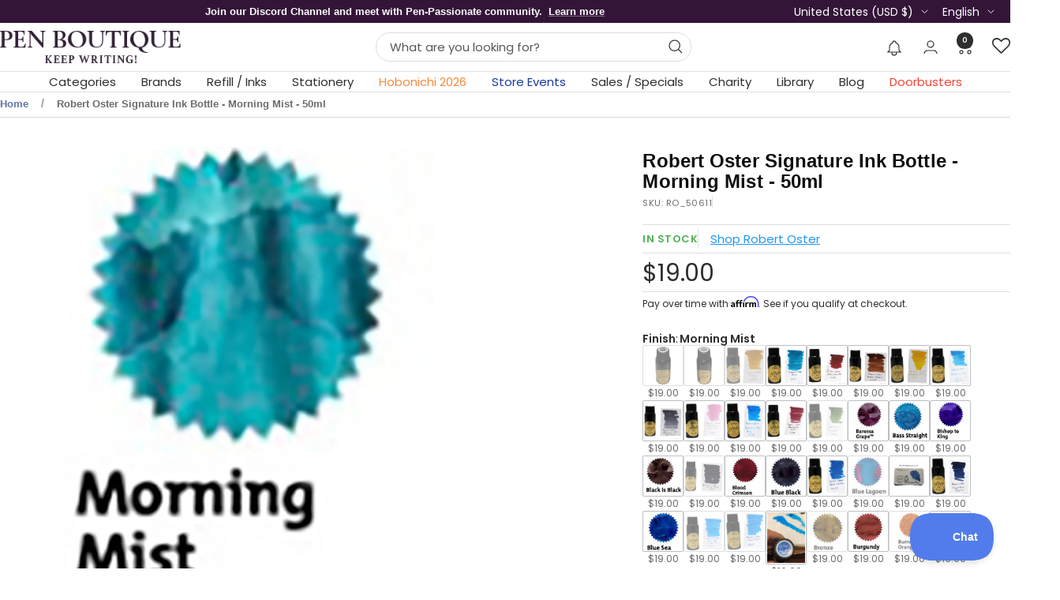

--- FILE ---
content_type: text/css
request_url: https://www.penboutique.com/cdn/shop/t/86/assets/grt-youtube-popup.css?v=118841977929159769521755840617
body_size: -448
content:
.grtyoutube-popup{position:fixed;top:0;left:0;right:0;bottom:0;z-index:99999}.grtyoutube-popup-content{margin-top:150px;width:95%;max-width:850px;margin-left:auto;margin-right:auto;position:relative}.grtyoutube-popup-close{position:absolute;top:-30px;right:0;color:#fff;font-size:25px;width:17px;height:17px;cursor:pointer}.grtyoutube-iframe{width:100%;height:480px}@media (max-width:767px){.grtyoutube-iframe{width:100%;height:350px}}.grtyoutube-dark-theme{background:#000000d9}.grtyoutube-dark-theme .grtyoutube-popup-content{-webkit-box-shadow:0px 0px 8px 0px rgba(255,255,255,.4);-moz-box-shadow:0px 0px 8px 0px rgba(255,255,255,.4);box-shadow:0 0 8px #fff6}.grtyoutube-dark-theme .grtyoutube-popup-close{background:url(icon-close-white.png) no-repeat}.grtyoutube-light-theme{background:#ffffffd9}.grtyoutube-light-theme .grtyoutube-popup-content{-webkit-box-shadow:0px 0px 8px 0px rgba(0,0,0,.4);-moz-box-shadow:0px 0px 8px 0px rgba(0,0,0,.4);box-shadow:0 0 8px #0006}.grtyoutube-light-theme .grtyoutube-popup-close{background:url(icon-close-black.png) no-repeat}
/*# sourceMappingURL=/cdn/shop/t/86/assets/grt-youtube-popup.css.map?v=118841977929159769521755840617 */


--- FILE ---
content_type: text/javascript; charset=utf-8
request_url: https://www.penboutique.com/products/robert-oster-signature-ink-bottle-morning-mist-50ml.js
body_size: 335
content:
{"id":6537452912758,"title":"Robert Oster Signature Ink Bottle - Morning Mist - 50ml","handle":"robert-oster-signature-ink-bottle-morning-mist-50ml","description":"\u003cp style=\"text-align: center;\"\u003e\u003cstrong\u003e\u003cspan face=\"Cambria\" style=\"font-family: Cambria;\"\u003e\u003ca ref=\"https:\/\/www.penboutique.com\/blogs\/blog\/17-ink-questions\" target=\"blank\"\u003eRead Blog: Questions On Ink\u003c\/a\u003e\u003c\/span\u003e\u003c\/strong\u003e\u003c\/p\u003e\u003cp style=\"text-align: center;\"\u003e\u003cem\u003e\u003cstrong\u003e\u003cspan face=\"Cambria\" style=\"font-family: Cambria;\"\u003eMorning Mist ink by Robert Oster!\u003c\/span\u003e\u003c\/strong\u003e\u003c\/em\u003e\u003c\/p\u003e\n\u003cp\u003eAussie color, Morning Mist is occupied in 50 ml ink bottle to just reach your expectation of delivering writing on the chosen hue.\u003c\/p\u003e\n\u003cp\u003eSignature inks are the finest and most original fountain pen inks. It serves as a perfect companion for the most of the fountain pens in the world.\u003c\/p\u003eThe bottles are made up of recycled plastic. ","published_at":"2021-03-24T00:25:17-04:00","created_at":"2021-03-01T07:46:49-05:00","vendor":"Robert Oster","type":"Refill - Bottled Ink","tags":["big_sale","Brands: Robert Oster","Brands: Robert Oster Signature","holiday-inks","Pen Refills \u0026 Inks : Fountain Pen Refills","Pen Refills \u0026 Inks : Ink Bottles"],"price":1900,"price_min":1900,"price_max":1900,"available":true,"price_varies":false,"compare_at_price":1900,"compare_at_price_min":1900,"compare_at_price_max":1900,"compare_at_price_varies":false,"variants":[{"id":39252075839606,"title":"Default Title","option1":"Default Title","option2":null,"option3":null,"sku":"RO_50611","requires_shipping":true,"taxable":true,"featured_image":null,"available":true,"name":"Robert Oster Signature Ink Bottle - Morning Mist - 50ml","public_title":null,"options":["Default Title"],"price":1900,"weight":65,"compare_at_price":1900,"inventory_management":"shopify","barcode":null,"quantity_rule":{"min":1,"max":null,"increment":1},"quantity_price_breaks":[],"requires_selling_plan":false,"selling_plan_allocations":[]}],"images":["\/\/cdn.shopify.com\/s\/files\/1\/0046\/3421\/4518\/products\/Robert-Oster-Signature-Ink-Bottle---Morning-Mist---50ml.png?v=1614714778"],"featured_image":"\/\/cdn.shopify.com\/s\/files\/1\/0046\/3421\/4518\/products\/Robert-Oster-Signature-Ink-Bottle---Morning-Mist---50ml.png?v=1614714778","options":[{"name":"Title","position":1,"values":["Default Title"]}],"url":"\/products\/robert-oster-signature-ink-bottle-morning-mist-50ml","media":[{"alt":"Robert Oster Signature Ink Bottle - Morning Mist - 50ml-Pen Boutique Ltd","id":20180794933366,"position":1,"preview_image":{"aspect_ratio":1.0,"height":1048,"width":1048,"src":"https:\/\/cdn.shopify.com\/s\/files\/1\/0046\/3421\/4518\/products\/Robert-Oster-Signature-Ink-Bottle---Morning-Mist---50ml.png?v=1614714778"},"aspect_ratio":1.0,"height":1048,"media_type":"image","src":"https:\/\/cdn.shopify.com\/s\/files\/1\/0046\/3421\/4518\/products\/Robert-Oster-Signature-Ink-Bottle---Morning-Mist---50ml.png?v=1614714778","width":1048}],"requires_selling_plan":false,"selling_plan_groups":[]}

--- FILE ---
content_type: text/json
request_url: https://conf.config-security.com/model
body_size: 86
content:
{"title":"recommendation AI model (keras)","structure":"release_id=0x47:23:7b:29:5d:30:56:2c:57:3a:50:48:43:4a:60:76:4e:29:5c:6f:35:62:78:40:28:75:7d:42:78;keras;dm53ciov2zgoz8qezpoh1o09lk83v45ubmbf1nfpif0umahxas6xui4pqzw5mku53q6mo64v","weights":"../weights/47237b29.h5","biases":"../biases/47237b29.h5"}

--- FILE ---
content_type: text/javascript; charset=utf-8
request_url: https://www.penboutique.com/products/robert-oster-signature-ink-bottle-morning-mist-50ml.js
body_size: 679
content:
{"id":6537452912758,"title":"Robert Oster Signature Ink Bottle - Morning Mist - 50ml","handle":"robert-oster-signature-ink-bottle-morning-mist-50ml","description":"\u003cp style=\"text-align: center;\"\u003e\u003cstrong\u003e\u003cspan face=\"Cambria\" style=\"font-family: Cambria;\"\u003e\u003ca ref=\"https:\/\/www.penboutique.com\/blogs\/blog\/17-ink-questions\" target=\"blank\"\u003eRead Blog: Questions On Ink\u003c\/a\u003e\u003c\/span\u003e\u003c\/strong\u003e\u003c\/p\u003e\u003cp style=\"text-align: center;\"\u003e\u003cem\u003e\u003cstrong\u003e\u003cspan face=\"Cambria\" style=\"font-family: Cambria;\"\u003eMorning Mist ink by Robert Oster!\u003c\/span\u003e\u003c\/strong\u003e\u003c\/em\u003e\u003c\/p\u003e\n\u003cp\u003eAussie color, Morning Mist is occupied in 50 ml ink bottle to just reach your expectation of delivering writing on the chosen hue.\u003c\/p\u003e\n\u003cp\u003eSignature inks are the finest and most original fountain pen inks. It serves as a perfect companion for the most of the fountain pens in the world.\u003c\/p\u003eThe bottles are made up of recycled plastic. ","published_at":"2021-03-24T00:25:17-04:00","created_at":"2021-03-01T07:46:49-05:00","vendor":"Robert Oster","type":"Refill - Bottled Ink","tags":["big_sale","Brands: Robert Oster","Brands: Robert Oster Signature","holiday-inks","Pen Refills \u0026 Inks : Fountain Pen Refills","Pen Refills \u0026 Inks : Ink Bottles"],"price":1900,"price_min":1900,"price_max":1900,"available":true,"price_varies":false,"compare_at_price":1900,"compare_at_price_min":1900,"compare_at_price_max":1900,"compare_at_price_varies":false,"variants":[{"id":39252075839606,"title":"Default Title","option1":"Default Title","option2":null,"option3":null,"sku":"RO_50611","requires_shipping":true,"taxable":true,"featured_image":null,"available":true,"name":"Robert Oster Signature Ink Bottle - Morning Mist - 50ml","public_title":null,"options":["Default Title"],"price":1900,"weight":65,"compare_at_price":1900,"inventory_management":"shopify","barcode":null,"quantity_rule":{"min":1,"max":null,"increment":1},"quantity_price_breaks":[],"requires_selling_plan":false,"selling_plan_allocations":[]}],"images":["\/\/cdn.shopify.com\/s\/files\/1\/0046\/3421\/4518\/products\/Robert-Oster-Signature-Ink-Bottle---Morning-Mist---50ml.png?v=1614714778"],"featured_image":"\/\/cdn.shopify.com\/s\/files\/1\/0046\/3421\/4518\/products\/Robert-Oster-Signature-Ink-Bottle---Morning-Mist---50ml.png?v=1614714778","options":[{"name":"Title","position":1,"values":["Default Title"]}],"url":"\/products\/robert-oster-signature-ink-bottle-morning-mist-50ml","media":[{"alt":"Robert Oster Signature Ink Bottle - Morning Mist - 50ml-Pen Boutique Ltd","id":20180794933366,"position":1,"preview_image":{"aspect_ratio":1.0,"height":1048,"width":1048,"src":"https:\/\/cdn.shopify.com\/s\/files\/1\/0046\/3421\/4518\/products\/Robert-Oster-Signature-Ink-Bottle---Morning-Mist---50ml.png?v=1614714778"},"aspect_ratio":1.0,"height":1048,"media_type":"image","src":"https:\/\/cdn.shopify.com\/s\/files\/1\/0046\/3421\/4518\/products\/Robert-Oster-Signature-Ink-Bottle---Morning-Mist---50ml.png?v=1614714778","width":1048}],"requires_selling_plan":false,"selling_plan_groups":[]}

--- FILE ---
content_type: text/javascript; charset=utf-8
request_url: https://www.penboutique.com/products/robert-oster-signature-ink-bottle-morning-mist-50ml.js
body_size: 432
content:
{"id":6537452912758,"title":"Robert Oster Signature Ink Bottle - Morning Mist - 50ml","handle":"robert-oster-signature-ink-bottle-morning-mist-50ml","description":"\u003cp style=\"text-align: center;\"\u003e\u003cstrong\u003e\u003cspan face=\"Cambria\" style=\"font-family: Cambria;\"\u003e\u003ca ref=\"https:\/\/www.penboutique.com\/blogs\/blog\/17-ink-questions\" target=\"blank\"\u003eRead Blog: Questions On Ink\u003c\/a\u003e\u003c\/span\u003e\u003c\/strong\u003e\u003c\/p\u003e\u003cp style=\"text-align: center;\"\u003e\u003cem\u003e\u003cstrong\u003e\u003cspan face=\"Cambria\" style=\"font-family: Cambria;\"\u003eMorning Mist ink by Robert Oster!\u003c\/span\u003e\u003c\/strong\u003e\u003c\/em\u003e\u003c\/p\u003e\n\u003cp\u003eAussie color, Morning Mist is occupied in 50 ml ink bottle to just reach your expectation of delivering writing on the chosen hue.\u003c\/p\u003e\n\u003cp\u003eSignature inks are the finest and most original fountain pen inks. It serves as a perfect companion for the most of the fountain pens in the world.\u003c\/p\u003eThe bottles are made up of recycled plastic. ","published_at":"2021-03-24T00:25:17-04:00","created_at":"2021-03-01T07:46:49-05:00","vendor":"Robert Oster","type":"Refill - Bottled Ink","tags":["big_sale","Brands: Robert Oster","Brands: Robert Oster Signature","holiday-inks","Pen Refills \u0026 Inks : Fountain Pen Refills","Pen Refills \u0026 Inks : Ink Bottles"],"price":1900,"price_min":1900,"price_max":1900,"available":true,"price_varies":false,"compare_at_price":1900,"compare_at_price_min":1900,"compare_at_price_max":1900,"compare_at_price_varies":false,"variants":[{"id":39252075839606,"title":"Default Title","option1":"Default Title","option2":null,"option3":null,"sku":"RO_50611","requires_shipping":true,"taxable":true,"featured_image":null,"available":true,"name":"Robert Oster Signature Ink Bottle - Morning Mist - 50ml","public_title":null,"options":["Default Title"],"price":1900,"weight":65,"compare_at_price":1900,"inventory_management":"shopify","barcode":null,"quantity_rule":{"min":1,"max":null,"increment":1},"quantity_price_breaks":[],"requires_selling_plan":false,"selling_plan_allocations":[]}],"images":["\/\/cdn.shopify.com\/s\/files\/1\/0046\/3421\/4518\/products\/Robert-Oster-Signature-Ink-Bottle---Morning-Mist---50ml.png?v=1614714778"],"featured_image":"\/\/cdn.shopify.com\/s\/files\/1\/0046\/3421\/4518\/products\/Robert-Oster-Signature-Ink-Bottle---Morning-Mist---50ml.png?v=1614714778","options":[{"name":"Title","position":1,"values":["Default Title"]}],"url":"\/products\/robert-oster-signature-ink-bottle-morning-mist-50ml","media":[{"alt":"Robert Oster Signature Ink Bottle - Morning Mist - 50ml-Pen Boutique Ltd","id":20180794933366,"position":1,"preview_image":{"aspect_ratio":1.0,"height":1048,"width":1048,"src":"https:\/\/cdn.shopify.com\/s\/files\/1\/0046\/3421\/4518\/products\/Robert-Oster-Signature-Ink-Bottle---Morning-Mist---50ml.png?v=1614714778"},"aspect_ratio":1.0,"height":1048,"media_type":"image","src":"https:\/\/cdn.shopify.com\/s\/files\/1\/0046\/3421\/4518\/products\/Robert-Oster-Signature-Ink-Bottle---Morning-Mist---50ml.png?v=1614714778","width":1048}],"requires_selling_plan":false,"selling_plan_groups":[]}

--- FILE ---
content_type: text/javascript; charset=utf-8
request_url: https://www.penboutique.com/products/robert-oster-signature-ink-bottle-morning-mist-50ml.js
body_size: 454
content:
{"id":6537452912758,"title":"Robert Oster Signature Ink Bottle - Morning Mist - 50ml","handle":"robert-oster-signature-ink-bottle-morning-mist-50ml","description":"\u003cp style=\"text-align: center;\"\u003e\u003cstrong\u003e\u003cspan face=\"Cambria\" style=\"font-family: Cambria;\"\u003e\u003ca ref=\"https:\/\/www.penboutique.com\/blogs\/blog\/17-ink-questions\" target=\"blank\"\u003eRead Blog: Questions On Ink\u003c\/a\u003e\u003c\/span\u003e\u003c\/strong\u003e\u003c\/p\u003e\u003cp style=\"text-align: center;\"\u003e\u003cem\u003e\u003cstrong\u003e\u003cspan face=\"Cambria\" style=\"font-family: Cambria;\"\u003eMorning Mist ink by Robert Oster!\u003c\/span\u003e\u003c\/strong\u003e\u003c\/em\u003e\u003c\/p\u003e\n\u003cp\u003eAussie color, Morning Mist is occupied in 50 ml ink bottle to just reach your expectation of delivering writing on the chosen hue.\u003c\/p\u003e\n\u003cp\u003eSignature inks are the finest and most original fountain pen inks. It serves as a perfect companion for the most of the fountain pens in the world.\u003c\/p\u003eThe bottles are made up of recycled plastic. ","published_at":"2021-03-24T00:25:17-04:00","created_at":"2021-03-01T07:46:49-05:00","vendor":"Robert Oster","type":"Refill - Bottled Ink","tags":["big_sale","Brands: Robert Oster","Brands: Robert Oster Signature","holiday-inks","Pen Refills \u0026 Inks : Fountain Pen Refills","Pen Refills \u0026 Inks : Ink Bottles"],"price":1900,"price_min":1900,"price_max":1900,"available":true,"price_varies":false,"compare_at_price":1900,"compare_at_price_min":1900,"compare_at_price_max":1900,"compare_at_price_varies":false,"variants":[{"id":39252075839606,"title":"Default Title","option1":"Default Title","option2":null,"option3":null,"sku":"RO_50611","requires_shipping":true,"taxable":true,"featured_image":null,"available":true,"name":"Robert Oster Signature Ink Bottle - Morning Mist - 50ml","public_title":null,"options":["Default Title"],"price":1900,"weight":65,"compare_at_price":1900,"inventory_management":"shopify","barcode":null,"quantity_rule":{"min":1,"max":null,"increment":1},"quantity_price_breaks":[],"requires_selling_plan":false,"selling_plan_allocations":[]}],"images":["\/\/cdn.shopify.com\/s\/files\/1\/0046\/3421\/4518\/products\/Robert-Oster-Signature-Ink-Bottle---Morning-Mist---50ml.png?v=1614714778"],"featured_image":"\/\/cdn.shopify.com\/s\/files\/1\/0046\/3421\/4518\/products\/Robert-Oster-Signature-Ink-Bottle---Morning-Mist---50ml.png?v=1614714778","options":[{"name":"Title","position":1,"values":["Default Title"]}],"url":"\/products\/robert-oster-signature-ink-bottle-morning-mist-50ml","media":[{"alt":"Robert Oster Signature Ink Bottle - Morning Mist - 50ml-Pen Boutique Ltd","id":20180794933366,"position":1,"preview_image":{"aspect_ratio":1.0,"height":1048,"width":1048,"src":"https:\/\/cdn.shopify.com\/s\/files\/1\/0046\/3421\/4518\/products\/Robert-Oster-Signature-Ink-Bottle---Morning-Mist---50ml.png?v=1614714778"},"aspect_ratio":1.0,"height":1048,"media_type":"image","src":"https:\/\/cdn.shopify.com\/s\/files\/1\/0046\/3421\/4518\/products\/Robert-Oster-Signature-Ink-Bottle---Morning-Mist---50ml.png?v=1614714778","width":1048}],"requires_selling_plan":false,"selling_plan_groups":[]}